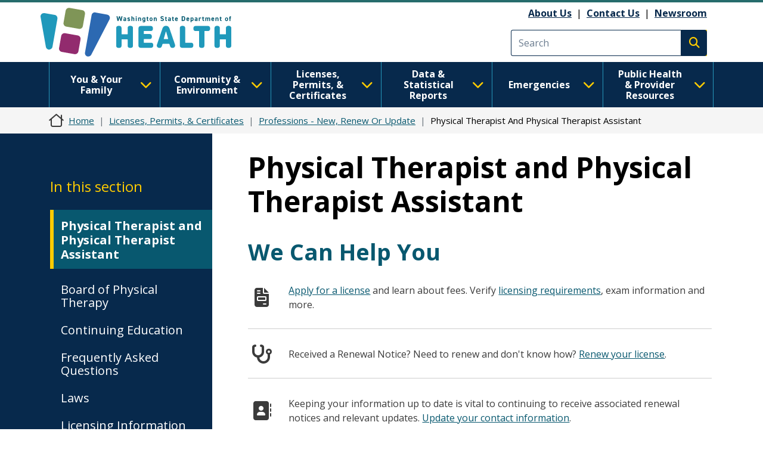

--- FILE ---
content_type: text/javascript
request_url: https://doh.wa.gov/themes/drupalbase_barrio/assets/js/drupalbase-ax-fixes.js?t8s3r8
body_size: -138
content:
// Frontend AX Fixes
(function ($, Drupal) {
    $(document).ready(function () {
        // Remove Empty Containers
        $('main').find('ul, ol, h1, h2, h3, h4, h5').each(function () {
            var container = $(this);

            // Add exception for chosen input fields in webform
            if( container[0].classList.contains('chosen-results')  ) {
                return true;
            }

            if((container.text().replace(/&nbsp;/g, ' ').trim() === '' && container.text().replace(/&nbsp;/g, ' ').trim() === '')) {
                container.remove();
            }
        });
    });
  })(jQuery, Drupal);

--- FILE ---
content_type: text/javascript
request_url: https://doh.wa.gov/themes/drupalbase_custom/assets/js/content-submenu.js?t8s3r8
body_size: 167
content:
// Duplicates sidebar main navigation into header for mobile users.

(function ($) {
    $(document).ready(function () {

        //Grab side navigation.
        $('body .sidebar_first').find('nav').each(function () {

            // Only setup mobile side nav if there are links inside it.
            if ($(this).find('ul').length > 0){
                var submenu = $(this).clone().addClass('mobile-submenu').attr('id', 'block-mobile-submenu');

                // Move active link to the top of the list for easier navigation.
                var active =  $(submenu).find('li.active');
                active.parent().prepend(active);

                // Change title of navigation title and disable link to self.
                var toggleMenu = $(submenu).find('.h3');
                toggleMenu.attr('id','block-mainnavigation-5-menu-mobile');
                toggleMenu.html('<a class="toggle responsive-menu-toggle-icon" title="In this section" href="#block-mobile-submenu"><span class="icon"></span><span class="label">In this section</span></a>');
                toggleMenu.on('click',function(event) {
                    event.preventDefault();
                    $(this).parent().toggleClass('expanded');
                    $(this).siblings('ul.menu').slideToggle();
                });

                $('body #sidebar_first').append(submenu);
            }
        });
    });
})(jQuery);
